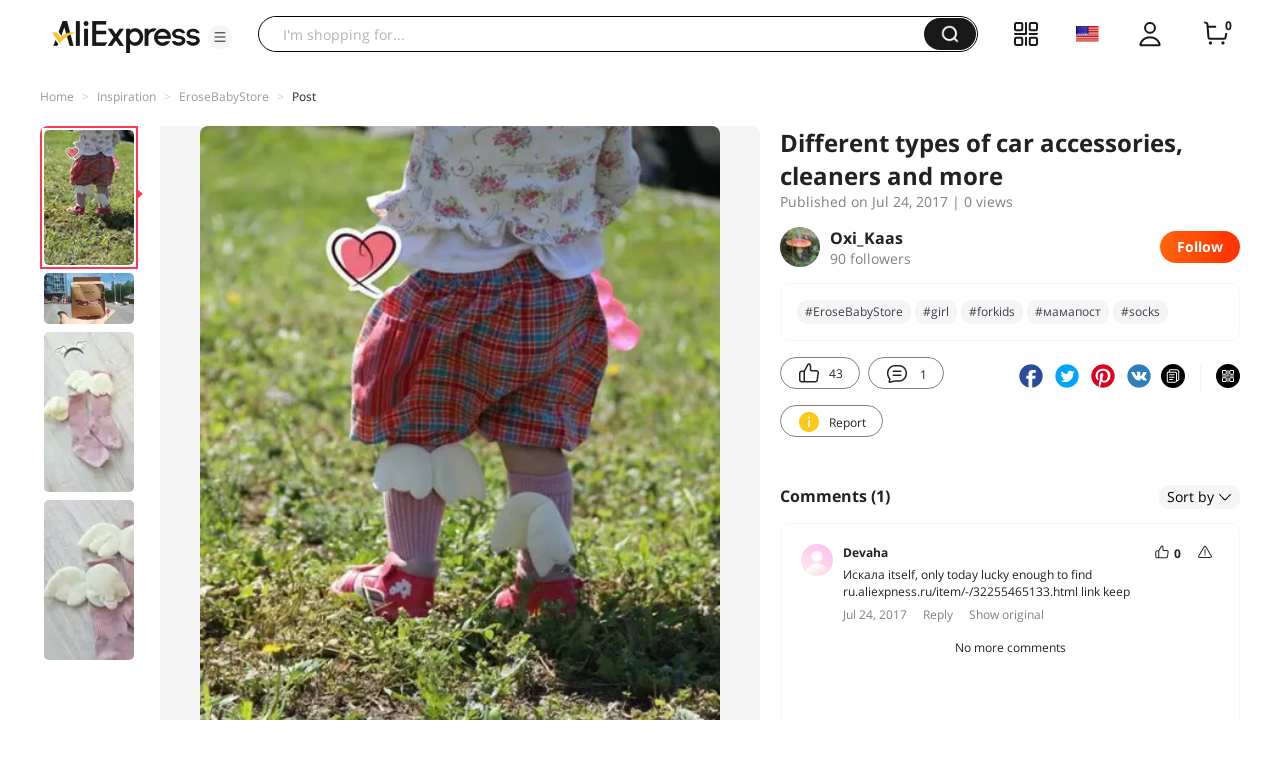

--- FILE ---
content_type: text/html;charset=UTF-8
request_url: https://star.aliexpress.com/post/3000005114398492.html
body_size: 16954
content:

<!DOCTYPE html><html lang="en"><head><meta name="viewport" content="width=device-width, initial-scale=1.0, minimum-scale=1.0"/><meta name="aplus-exinfo" content="pid=Gnd8nt&amp;site=ae"/><meta name="data-spm" id="dataSpmAId" content="a2g0o"/><meta name="aplus-waiting" content="500"/><meta name="aplus-auto-exp-visible" content="0.2"/><meta name="aplus-auto-exp-duration" content="500"/><meta name="aplus-auto-exp" content="[{&#x27;logkey&#x27;:&#x27;/ae.pc_ctr.statweb_ae_ctr&#x27;,&#x27;tag&#x27;:&#x27;span&#x27;,&#x27;filter&#x27;:&#x27;data-exp-s&#x27;,&#x27;pkgSize&#x27;:10,&#x27;props&#x27;: [&#x27;st_page_id&#x27;,&#x27;ae_project_id&#x27;,&#x27;exp_page&#x27;,&#x27;exp_page_area&#x27;,&#x27;exp_type&#x27;,&#x27;exp_condition&#x27;,&#x27;exp_product&#x27;,&#x27;exp_attribute&#x27;,&#x27;exp_result_cnt&#x27;, &#x27;data-exp-s&#x27;, &#x27;ae_trace&#x27;, &#x27;biz_code&#x27;, &#x27;data-spm-anchor-id&#x27;]},
          {&#x27;logkey&#x27;:&#x27;/ae.pc_ctr.statweb_ae_ctr&#x27;,&#x27;tag&#x27;:&#x27;div&#x27;,&#x27;filter&#x27;:&#x27;data-exp-s&#x27;,&#x27;pkgSize&#x27;:10,&#x27;props&#x27;: [&#x27;st_page_id&#x27;,&#x27;ae_project_id&#x27;,&#x27;exp_page&#x27;,&#x27;exp_page_area&#x27;,&#x27;exp_type&#x27;,&#x27;exp_condition&#x27;,&#x27;exp_product&#x27;,&#x27;exp_attribute&#x27;,&#x27;exp_result_cnt&#x27;, &#x27;data-exp-s&#x27;, &#x27;ae_trace&#x27;, &#x27;biz_code&#x27;, &#x27;data-spm-anchor-id&#x27;]},
          {&#x27;logkey&#x27;:&#x27;/ae.pc_ctr.statweb_ae_ctr&#x27;,&#x27;tag&#x27;:&#x27;a&#x27;,&#x27;filter&#x27;:&#x27;data-exp-s&#x27;,&#x27;pkgSize&#x27;:10,&#x27;props&#x27;: [&#x27;st_page_id&#x27;,&#x27;ae_project_id&#x27;,&#x27;exp_page&#x27;,&#x27;exp_page_area&#x27;,&#x27;exp_type&#x27;,&#x27;exp_condition&#x27;,&#x27;exp_product&#x27;,&#x27;exp_attribute&#x27;,&#x27;exp_result_cnt&#x27;, &#x27;data-exp-s&#x27;, &#x27;ae_trace&#x27;, &#x27;biz_code&#x27;, &#x27;data-spm-anchor-id&#x27;]}
        ]"/><meta name="aplus-auto-clk" content="[
            {&#x27;logkey&#x27;:&#x27;/ae.pc_click.statweb_ae_click&#x27;,&#x27;tag&#x27;:&#x27;a&#x27;,&#x27;filter&#x27;:&#x27;data-clk&#x27;,&#x27;props&#x27;:[&#x27;st_page_id&#x27;,&#x27;ae_project_id&#x27;,&#x27;ae_page_type&#x27;,&#x27;ae_page_area&#x27;,&#x27;ae_button_type&#x27;,&#x27;ae_click_behavior&#x27;,&#x27;ae_object_type&#x27;,&#x27;ae_object_value&#x27;, &#x27;ae_trace&#x27;, &#x27;biz_code&#x27;]},
            {&#x27;logkey&#x27;:&#x27;/ae.pc_click.statweb_ae_click&#x27;,&#x27;tag&#x27;:&#x27;div&#x27;,&#x27;filter&#x27;:&#x27;data-clk&#x27;,&#x27;props&#x27;:[&#x27;st_page_id&#x27;,&#x27;ae_project_id&#x27;,&#x27;ae_page_type&#x27;,&#x27;ae_page_area&#x27;,&#x27;ae_button_type&#x27;,&#x27;ae_click_behavior&#x27;,&#x27;ae_object_type&#x27;,&#x27;ae_object_value&#x27;, &#x27;ae_trace&#x27;, &#x27;biz_code&#x27;]},
            {&#x27;logkey&#x27;:&#x27;/ae.pc_click.statweb_ae_click&#x27;,&#x27;tag&#x27;:&#x27;span&#x27;,&#x27;filter&#x27;:&#x27;data-clk&#x27;,&#x27;props&#x27;:[&#x27;st_page_id&#x27;,&#x27;ae_project_id&#x27;,&#x27;ae_page_type&#x27;,&#x27;ae_page_area&#x27;,&#x27;ae_button_type&#x27;,&#x27;ae_click_behavior&#x27;,&#x27;ae_object_type&#x27;,&#x27;ae_object_value&#x27;, &#x27;ae_trace&#x27;, &#x27;biz_code&#x27;]},
          ]"/><link rel="preconnect dns-prefetch" href="//acs.aliexpress.com"/><link rel="preconnect dns-prefetch" href="//fourier.taobao.com"/><link rel="preconnect dns-prefetch" href="//assets.alicdn.com"/><link rel="preconnect dns-prefetch" href="//g.alicdn.com"/><link rel="preconnect dns-prefetch" href="//ae01.alicdn.com"/><link rel="preconnect dns-prefetch" href="//gj.mmstat.com"/><link rel="preconnect dns-prefetch" href="//sc01.alicdn.com"/><link rel="preconnect dns-prefetch" href="//s.alicdn.com"/><link rel="preconnect dns-prefetch" href="//ae.mmstat.com"/>
      <title>Different types of car accessories, cleaners and more | AliExpress Inspiration</title>
      <meta name="title" content="Different types of car accessories, cleaners and more | AliExpress Inspiration"/>
      
      <meta name="keywords" content="#baby,#гольфики,#socks,#discover_me_in_july,#EroseBabyStore,#forkids,#мамапост,#girl,#children,#kids"/>
      <meta property="og:type" content="article"/>
      <meta property="og:url" content="https://star.aliexpress.com/post/3000005114398492.html?type=1"/>
      <meta property="og:title" content="Different types of car accessories, cleaners and more | AliExpress Inspiration"/>
      <meta property="og:image" content="" height="" width=""/>
      
      <link rel="canonical" href="https://star.aliexpress.com/post/3000005114398492.html?type=1" />
      <meta name="robots" content="all" />
    <script>(function p(e=!0,t){window._page_config_={loader:{aplus:!0,gdpr:!1}},window._msite_header_config_={diaplays:["BackOrEmpty","CategoryMore","LargeLogo"],actions:["SearchIcon","Account","Shop"]}})(false, {"env":"prod","locale":"en_US","lang":"en","basePath":"ae-dida/content-post2","pathname":"/post/3000005114398492.html","host":"star.aliexpress.com","query":{},"platform":"pc","params":{},"grayRate":40,"crawler":false});</script><meta property="ae:reload_path" content=""/><link rel="stylesheet" type="text/css" href="//assets.aliexpress-media.com/g/ae-dida/content-post2/3.1.3/index.css" crossorigin="anonymous"/><script>window._dida_config_ = {"pageVersion":"29e275bc762c6cb82ad9b811e8b53f26","pageName":"content-post2","data":{}};/*!-->init-data-start--*/
window._dida_config_._init_data_= { data: {"hierarchy":{"root":"root","structure":{"root":["SeoPostDetailsModel_3236","appEnter_3235","SeoPostRecommendModel_3434"]}},"data":{"root":{"id":0,"type":"root","fields":{"response":{"seoMetaTagVO":{"keywords":"#baby,#гольфики,#socks,#discover_me_in_july,#EroseBabyStore,#forkids,#мамапост,#girl,#children,#kids","title":"Different types of car accessories, cleaners and more | AliExpress Inspiration","class":"com.aliexpress.ugcopen.vo.label.SeoMetaTagVO"},"memberseq":134469492,"subPostVOList":[{"type":1,"imageMediaVO":{"bigImageUrl":"https://ae-pic-a1.aliexpress-media.com/kf/UTB8wCFtf8ahduJk43Jaq6zM8FXaF.jpg","imageUrl":"https://ae-pic-a1.aliexpress-media.com/kf/UTB8wCFtf8ahduJk43Jaq6zM8FXaF.jpg","width":667,"class":"com.aliexpress.ugcopen.vo.ImageMediaVO","height":1000},"rank":0,"class":"com.aliexpress.ugcopen.vo.SubPostVO"},{"type":0,"textMediaVO":{"translatedContent":"Pack your favorite legs in beautiful#гольфикиWith wings. It's straight mi-mi-mi😻Came in a beautiful branded box from the store#EroseBabyStoreSize from 1 to 3 years, my girl has the size of the legs of the 20th, everything looks super, stretch.","class":"com.aliexpress.ugcopen.vo.TextMediaVO","content":"Упаковаваем любимые ножки в красивые #гольфики с крылышками. Это прям ми-ми-ми😻  Пришли в красивой фирменной коробочке из магазина #EroseBabyStore размер от 1 до 3 лет, у моей девочки размер ножки 20й, всё супер смотрится, тянутся.   "},"rank":0,"class":"com.aliexpress.ugcopen.vo.SubPostVO"},{"type":1,"imageMediaVO":{"bigImageUrl":"https://ae-pic-a1.aliexpress-media.com/kf/UTB8NSJtf8ahduJk43Jaq6zM8FXaM.jpg","imageUrl":"https://ae-pic-a1.aliexpress-media.com/kf/UTB8NSJtf8ahduJk43Jaq6zM8FXaM.jpg","width":1000,"class":"com.aliexpress.ugcopen.vo.ImageMediaVO","height":563},"rank":0,"class":"com.aliexpress.ugcopen.vo.SubPostVO"},{"type":1,"imageMediaVO":{"bigImageUrl":"https://ae-pic-a1.aliexpress-media.com/kf/UTB8yhHoXMnJXKJkSaelq6xUzXXaR.jpg","imageUrl":"https://ae-pic-a1.aliexpress-media.com/kf/UTB8yhHoXMnJXKJkSaelq6xUzXXaR.jpg","width":563,"class":"com.aliexpress.ugcopen.vo.ImageMediaVO","height":1000},"rank":0,"class":"com.aliexpress.ugcopen.vo.SubPostVO"},{"type":0,"textMediaVO":{"translatedContent":"Golfs are dense, spools have not yet formed, but there is but! After washing in the machine on a delicate mode, one wing separated and the sealer sticks out already outside. So do not wash in the typewriter☝","class":"com.aliexpress.ugcopen.vo.TextMediaVO","content":"Гольфы плотные, катышков пока не образовалось, но есть Но! После стирки в машинке на деликатном режиме, одно крылышко разошлось и уплотнитель торчит уже наружу. Так что стирать в машинке не стоит ☝   "},"rank":0,"class":"com.aliexpress.ugcopen.vo.SubPostVO"},{"type":1,"imageMediaVO":{"bigImageUrl":"https://ae-pic-a1.aliexpress-media.com/kf/UTB8A1npXFfJXKJkSamHq6zLyVXaQ.jpg","imageUrl":"https://ae-pic-a1.aliexpress-media.com/kf/UTB8A1npXFfJXKJkSamHq6zLyVXaQ.jpg","width":563,"class":"com.aliexpress.ugcopen.vo.ImageMediaVO","height":1000},"rank":0,"class":"com.aliexpress.ugcopen.vo.SubPostVO"},{"type":0,"textMediaVO":{"translatedContent":"Happy Shopping😉\n#discover_me_in_july#socks#girl#мамапост","class":"com.aliexpress.ugcopen.vo.TextMediaVO","content":"Удачных покупок  😉\n#discover_me_in_july #socks #girl #мамапост    "},"rank":0,"class":"com.aliexpress.ugcopen.vo.SubPostVO"}],"likeCount":43,"features":{},"supportShare":true,"viewCountText":"","postId":3000005114398492,"commentCount":1,"mediaMaxHeight":1000,"likeCountText":"43","likeByMe":false,"themeIds":"2","shareUrl":"aecmd://webapp/share?url=https%3A%2F%2Fstar.aliexpress.com%2Fpost%2F3000005114398492%3Ftype%3D1%26detailStyle%3D1\u0026useCustomType=2\u0026bizType=FeedPostDetail\u0026spreadType=images\u0026title=See more shopping ideas on Feed\n#Aliexpressfeed\u0026content=See more shopping ideas on Feed\n#Aliexpressfeed\u0026imageUrl=UTB8wCFtf8ahduJk43Jaq6zM8FXaF.jpg","commentVOList":[{"createtime":1500924384833,"commenterMember":{"country":"RU","class":"com.aliexpress.ugcopen.vo.MemberSnapshotVO","memberCode":"nOyGgQ5qVdXJ4lq","memberSeq":0,"nickName":"Dеvahа","avatar":"https://ae-pic-a1.aliexpress-media.com/kf/S7bbacb8337064b989bcfd6d37a831993q.jpg"},"likeCountText":"","likeByMe":false,"referId":3000005114398492,"transContent":"Искала itself, only today lucky enough to find ru.aliexpness.ru/item/-/32255465133.html link keep","canDelete":false,"comment":"Сама искала, только сегодня посчастливилось найти, держите ссылку ru.aliexpness.ru/item/-/32255465133.html  ","id":14007341,"class":"com.aliexpress.ugcopen.vo.CommentVO","status":0}],"hashTagList":["#baby","#гольфики","#socks","#discover_me_in_july","#EroseBabyStore","#forkids","#мамапост","#girl","#children","#kids"],"status":0,"hashTagMap":{"#baby":"null","#EroseBabyStore":"569782","#girl":"257704","#forkids":"443544","#discover_me_in_july":"null","#children":"null","#мамапост":"559814","#гольфики":"null","#socks":"469866","#kids":"null"},"relatedHashTagList":[{"hashtagId":567125,"detailUrl":"https://star.aliexpress.com/hashtag/567125.html","class":"com.aliexpress.ugcopen.vo.PostHashtagVO","hashtag":"#fashionlook"},{"hashtagId":573784,"detailUrl":"https://star.aliexpress.com/hashtag/573784.html","class":"com.aliexpress.ugcopen.vo.PostHashtagVO","hashtag":"#health"},{"hashtagId":419456,"detailUrl":"https://star.aliexpress.com/hashtag/419456.html","class":"com.aliexpress.ugcopen.vo.PostHashtagVO","hashtag":"#lovefashion"},{"hashtagId":484200,"detailUrl":"https://star.aliexpress.com/hashtag/484200.html","class":"com.aliexpress.ugcopen.vo.PostHashtagVO","hashtag":"#mamapost"},{"hashtagId":240202,"detailUrl":"https://star.aliexpress.com/hashtag/240202.html","class":"com.aliexpress.ugcopen.vo.PostHashtagVO","hashtag":"#my_fashion"},{"hashtagId":2667,"detailUrl":"https://star.aliexpress.com/hashtag/2667.html","class":"com.aliexpress.ugcopen.vo.PostHashtagVO","hashtag":"#quality"},{"hashtagId":280241,"detailUrl":"https://star.aliexpress.com/hashtag/280241.html","class":"com.aliexpress.ugcopen.vo.PostHashtagVO","hashtag":"#RECOMMENDED"},{"hashtagId":439510,"detailUrl":"https://star.aliexpress.com/hashtag/439510.html","class":"com.aliexpress.ugcopen.vo.PostHashtagVO","hashtag":"#cosmetics"},{"hashtagId":50001375083,"detailUrl":"https://star.aliexpress.com/hashtag/50001375083.html","class":"com.aliexpress.ugcopen.vo.PostHashtagVO","hashtag":"#s925"},{"hashtagId":591757,"detailUrl":"https://star.aliexpress.com/hashtag/591757.html","class":"com.aliexpress.ugcopen.vo.PostHashtagVO","hashtag":"#fashion "},{"hashtagId":428195,"detailUrl":"https://star.aliexpress.com/hashtag/428195.html","class":"com.aliexpress.ugcopen.vo.PostHashtagVO","hashtag":"#kids"},{"hashtagId":508760,"detailUrl":"https://star.aliexpress.com/hashtag/508760.html","class":"com.aliexpress.ugcopen.vo.PostHashtagVO","hashtag":"#MakeUp"},{"hashtagId":294006,"detailUrl":"https://star.aliexpress.com/hashtag/294006.html","class":"com.aliexpress.ugcopen.vo.PostHashtagVO","hashtag":"autumn"},{"hashtagId":6000013788004,"detailUrl":"https://star.aliexpress.com/hashtag/6000013788004.html","class":"com.aliexpress.ugcopen.vo.PostHashtagVO","hashtag":"homehacks "},{"hashtagId":451528,"detailUrl":"https://star.aliexpress.com/hashtag/451528.html","class":"com.aliexpress.ugcopen.vo.PostHashtagVO","hashtag":"#summer_look"},{"hashtagId":513578,"detailUrl":"https://star.aliexpress.com/hashtag/513578.html","class":"com.aliexpress.ugcopen.vo.PostHashtagVO","hashtag":"#watches"},{"hashtagId":568836,"detailUrl":"https://star.aliexpress.com/hashtag/568836.html","class":"com.aliexpress.ugcopen.vo.PostHashtagVO","hashtag":"#aliexpress"},{"hashtagId":566122,"detailUrl":"https://star.aliexpress.com/hashtag/566122.html","class":"com.aliexpress.ugcopen.vo.PostHashtagVO","hashtag":"#aliexpress."},{"hashtagId":417797,"detailUrl":"https://star.aliexpress.com/hashtag/417797.html","class":"com.aliexpress.ugcopen.vo.PostHashtagVO","hashtag":"#beauty_care"},{"hashtagId":439460,"detailUrl":"https://star.aliexpress.com/hashtag/439460.html","class":"com.aliexpress.ugcopen.vo.PostHashtagVO","hashtag":"#brush"},{"hashtagId":8000003465018,"detailUrl":"https://star.aliexpress.com/hashtag/8000003465018.html","class":"com.aliexpress.ugcopen.vo.PostHashtagVO","hashtag":"SurprisingShoppingIdeas"},{"hashtagId":436723,"detailUrl":"https://star.aliexpress.com/hashtag/436723.html","class":"com.aliexpress.ugcopen.vo.PostHashtagVO","hashtag":"#bodycon"},{"hashtagId":437070,"detailUrl":"https://star.aliexpress.com/hashtag/437070.html","class":"com.aliexpress.ugcopen.vo.PostHashtagVO","hashtag":"#daily_look,"},{"hashtagId":50001366535,"detailUrl":"https://star.aliexpress.com/hashtag/50001366535.html","class":"com.aliexpress.ugcopen.vo.PostHashtagVO","hashtag":"#daybyday"},{"hashtagId":507724,"detailUrl":"https://star.aliexpress.com/hashtag/507724.html","class":"com.aliexpress.ugcopen.vo.PostHashtagVO","hashtag":"#dresstoimpress"},{"hashtagId":505431,"detailUrl":"https://star.aliexpress.com/hashtag/505431.html","class":"com.aliexpress.ugcopen.vo.PostHashtagVO","hashtag":"#good"},{"hashtagId":418891,"detailUrl":"https://star.aliexpress.com/hashtag/418891.html","class":"com.aliexpress.ugcopen.vo.PostHashtagVO","hashtag":"#good_buy"},{"hashtagId":428028,"detailUrl":"https://star.aliexpress.com/hashtag/428028.html","class":"com.aliexpress.ugcopen.vo.PostHashtagVO","hashtag":"#hoodie"},{"hashtagId":505803,"detailUrl":"https://star.aliexpress.com/hashtag/505803.html","class":"com.aliexpress.ugcopen.vo.PostHashtagVO","hashtag":"#kid"},{"hashtagId":440696,"detailUrl":"https://star.aliexpress.com/hashtag/440696.html","class":"com.aliexpress.ugcopen.vo.PostHashtagVO","hashtag":"#lips"}],"detailStyle":1,"title":"Different types of car accessories, cleaners and more","locale":"ru_RU","commentCountText":"1","repostCount":0,"viewCount":0,"inverseFeedback":{"reportUrl":"https://m.aliexpress.com/p/complaint-center/index.html#/complaint/reportContent_notlogin?reportType=FEED\u0026feedId=3000005114398492\u0026_lang=en_US","class":"com.aliexpress.ugcopen.vo.InverseFeedbackVO"},"repostCountText":"","postAuthorVO":{"followedByMe":false,"nickName":"Oxi_Kaas","memberSnapshotVO":{"country":"RU","gender":"F","fansCount":90,"followedByMe":false,"class":"com.aliexpress.ugcopen.vo.MemberSnapshotVO","memberCode":"No5ewoemLvOW8pX","memberSeq":0,"nickName":"Oxi_Kaas","avatar":"https://ae-pic-a1.aliexpress-media.com/kf/A8b153335b75d49d3828d9198d758879b6.jpg"},"followCountText":"90 followers","avatar":"https://ae-pic-a1.aliexpress-media.com/kf/A8b153335b75d49d3828d9198d758879b6.jpg","userType":10,"class":"com.aliexpress.ugcopen.vo.AuthorVO"},"apptype":1,"localeGroup":"ru","createTime":1500901343000,"costTime":100,"crawler":false},"seoLabels":"\n      \u003ctitle\u003eDifferent types of car accessories, cleaners and more | AliExpress Inspiration\u003c/title\u003e\n      \u003cmeta name=\"title\" content=\"Different types of car accessories, cleaners and more | AliExpress Inspiration\"/\u003e\n      \n      \u003cmeta name=\"keywords\" content=\"#baby,#гольфики,#socks,#discover_me_in_july,#EroseBabyStore,#forkids,#мамапост,#girl,#children,#kids\"/\u003e\n      \u003cmeta property=\"og:type\" content=\"article\"/\u003e\n      \u003cmeta property=\"og:url\" content=\"https://star.aliexpress.com/post/3000005114398492.html?type=1\"/\u003e\n      \u003cmeta property=\"og:title\" content=\"Different types of car accessories, cleaners and more | AliExpress Inspiration\"/\u003e\n      \u003cmeta property=\"og:image\" content=\"\" height=\"\" width=\"\"/\u003e\n      \n      \u003clink rel=\"canonical\" href=\"https://star.aliexpress.com/post/3000005114398492.html?type=1\" /\u003e\n      \u003cmeta name=\"robots\" content=\"all\" /\u003e\n    ","preloadImageLink":""}},"SeoPostDetailsModel_3236":{"id":3236,"type":"SeoPostDetailsModel","fields":{"response":{"seoMetaTagVO":{"keywords":"#baby,#гольфики,#socks,#discover_me_in_july,#EroseBabyStore,#forkids,#мамапост,#girl,#children,#kids","title":"Different types of car accessories, cleaners and more | AliExpress Inspiration","class":"com.aliexpress.ugcopen.vo.label.SeoMetaTagVO"},"memberseq":134469492,"subPostVOList":[{"type":1,"imageMediaVO":{"bigImageUrl":"https://ae-pic-a1.aliexpress-media.com/kf/UTB8wCFtf8ahduJk43Jaq6zM8FXaF.jpg","imageUrl":"https://ae-pic-a1.aliexpress-media.com/kf/UTB8wCFtf8ahduJk43Jaq6zM8FXaF.jpg","width":667,"class":"com.aliexpress.ugcopen.vo.ImageMediaVO","height":1000},"rank":0,"class":"com.aliexpress.ugcopen.vo.SubPostVO"},{"type":0,"textMediaVO":{"translatedContent":"Pack your favorite legs in beautiful#гольфикиWith wings. It's straight mi-mi-mi😻Came in a beautiful branded box from the store#EroseBabyStoreSize from 1 to 3 years, my girl has the size of the legs of the 20th, everything looks super, stretch.","class":"com.aliexpress.ugcopen.vo.TextMediaVO","content":"Упаковаваем любимые ножки в красивые #гольфики с крылышками. Это прям ми-ми-ми😻  Пришли в красивой фирменной коробочке из магазина #EroseBabyStore размер от 1 до 3 лет, у моей девочки размер ножки 20й, всё супер смотрится, тянутся.   "},"rank":0,"class":"com.aliexpress.ugcopen.vo.SubPostVO"},{"type":1,"imageMediaVO":{"bigImageUrl":"https://ae-pic-a1.aliexpress-media.com/kf/UTB8NSJtf8ahduJk43Jaq6zM8FXaM.jpg","imageUrl":"https://ae-pic-a1.aliexpress-media.com/kf/UTB8NSJtf8ahduJk43Jaq6zM8FXaM.jpg","width":1000,"class":"com.aliexpress.ugcopen.vo.ImageMediaVO","height":563},"rank":0,"class":"com.aliexpress.ugcopen.vo.SubPostVO"},{"type":1,"imageMediaVO":{"bigImageUrl":"https://ae-pic-a1.aliexpress-media.com/kf/UTB8yhHoXMnJXKJkSaelq6xUzXXaR.jpg","imageUrl":"https://ae-pic-a1.aliexpress-media.com/kf/UTB8yhHoXMnJXKJkSaelq6xUzXXaR.jpg","width":563,"class":"com.aliexpress.ugcopen.vo.ImageMediaVO","height":1000},"rank":0,"class":"com.aliexpress.ugcopen.vo.SubPostVO"},{"type":0,"textMediaVO":{"translatedContent":"Golfs are dense, spools have not yet formed, but there is but! After washing in the machine on a delicate mode, one wing separated and the sealer sticks out already outside. So do not wash in the typewriter☝","class":"com.aliexpress.ugcopen.vo.TextMediaVO","content":"Гольфы плотные, катышков пока не образовалось, но есть Но! После стирки в машинке на деликатном режиме, одно крылышко разошлось и уплотнитель торчит уже наружу. Так что стирать в машинке не стоит ☝   "},"rank":0,"class":"com.aliexpress.ugcopen.vo.SubPostVO"},{"type":1,"imageMediaVO":{"bigImageUrl":"https://ae-pic-a1.aliexpress-media.com/kf/UTB8A1npXFfJXKJkSamHq6zLyVXaQ.jpg","imageUrl":"https://ae-pic-a1.aliexpress-media.com/kf/UTB8A1npXFfJXKJkSamHq6zLyVXaQ.jpg","width":563,"class":"com.aliexpress.ugcopen.vo.ImageMediaVO","height":1000},"rank":0,"class":"com.aliexpress.ugcopen.vo.SubPostVO"},{"type":0,"textMediaVO":{"translatedContent":"Happy Shopping😉\n#discover_me_in_july#socks#girl#мамапост","class":"com.aliexpress.ugcopen.vo.TextMediaVO","content":"Удачных покупок  😉\n#discover_me_in_july #socks #girl #мамапост    "},"rank":0,"class":"com.aliexpress.ugcopen.vo.SubPostVO"}],"likeCount":43,"features":{},"supportShare":true,"viewCountText":"","postId":3000005114398492,"commentCount":1,"mediaMaxHeight":1000,"likeCountText":"43","likeByMe":false,"themeIds":"2","shareUrl":"aecmd://webapp/share?url=https%3A%2F%2Fstar.aliexpress.com%2Fpost%2F3000005114398492%3Ftype%3D1%26detailStyle%3D1\u0026useCustomType=2\u0026bizType=FeedPostDetail\u0026spreadType=images\u0026title=See more shopping ideas on Feed\n#Aliexpressfeed\u0026content=See more shopping ideas on Feed\n#Aliexpressfeed\u0026imageUrl=UTB8wCFtf8ahduJk43Jaq6zM8FXaF.jpg","commentVOList":[{"createtime":1500924384833,"commenterMember":{"country":"RU","class":"com.aliexpress.ugcopen.vo.MemberSnapshotVO","memberCode":"nOyGgQ5qVdXJ4lq","memberSeq":0,"nickName":"Dеvahа","avatar":"https://ae-pic-a1.aliexpress-media.com/kf/S7bbacb8337064b989bcfd6d37a831993q.jpg"},"likeCountText":"","likeByMe":false,"referId":3000005114398492,"transContent":"Искала itself, only today lucky enough to find ru.aliexpness.ru/item/-/32255465133.html link keep","canDelete":false,"comment":"Сама искала, только сегодня посчастливилось найти, держите ссылку ru.aliexpness.ru/item/-/32255465133.html  ","id":14007341,"class":"com.aliexpress.ugcopen.vo.CommentVO","status":0}],"hashTagList":["#baby","#гольфики","#socks","#discover_me_in_july","#EroseBabyStore","#forkids","#мамапост","#girl","#children","#kids"],"status":0,"hashTagMap":{"#baby":"null","#EroseBabyStore":"569782","#girl":"257704","#forkids":"443544","#discover_me_in_july":"null","#children":"null","#мамапост":"559814","#гольфики":"null","#socks":"469866","#kids":"null"},"relatedHashTagList":[{"hashtagId":567125,"detailUrl":"https://star.aliexpress.com/hashtag/567125.html","class":"com.aliexpress.ugcopen.vo.PostHashtagVO","hashtag":"#fashionlook"},{"hashtagId":573784,"detailUrl":"https://star.aliexpress.com/hashtag/573784.html","class":"com.aliexpress.ugcopen.vo.PostHashtagVO","hashtag":"#health"},{"hashtagId":419456,"detailUrl":"https://star.aliexpress.com/hashtag/419456.html","class":"com.aliexpress.ugcopen.vo.PostHashtagVO","hashtag":"#lovefashion"},{"hashtagId":484200,"detailUrl":"https://star.aliexpress.com/hashtag/484200.html","class":"com.aliexpress.ugcopen.vo.PostHashtagVO","hashtag":"#mamapost"},{"hashtagId":240202,"detailUrl":"https://star.aliexpress.com/hashtag/240202.html","class":"com.aliexpress.ugcopen.vo.PostHashtagVO","hashtag":"#my_fashion"},{"hashtagId":2667,"detailUrl":"https://star.aliexpress.com/hashtag/2667.html","class":"com.aliexpress.ugcopen.vo.PostHashtagVO","hashtag":"#quality"},{"hashtagId":280241,"detailUrl":"https://star.aliexpress.com/hashtag/280241.html","class":"com.aliexpress.ugcopen.vo.PostHashtagVO","hashtag":"#RECOMMENDED"},{"hashtagId":439510,"detailUrl":"https://star.aliexpress.com/hashtag/439510.html","class":"com.aliexpress.ugcopen.vo.PostHashtagVO","hashtag":"#cosmetics"},{"hashtagId":50001375083,"detailUrl":"https://star.aliexpress.com/hashtag/50001375083.html","class":"com.aliexpress.ugcopen.vo.PostHashtagVO","hashtag":"#s925"},{"hashtagId":591757,"detailUrl":"https://star.aliexpress.com/hashtag/591757.html","class":"com.aliexpress.ugcopen.vo.PostHashtagVO","hashtag":"#fashion "},{"hashtagId":428195,"detailUrl":"https://star.aliexpress.com/hashtag/428195.html","class":"com.aliexpress.ugcopen.vo.PostHashtagVO","hashtag":"#kids"},{"hashtagId":508760,"detailUrl":"https://star.aliexpress.com/hashtag/508760.html","class":"com.aliexpress.ugcopen.vo.PostHashtagVO","hashtag":"#MakeUp"},{"hashtagId":294006,"detailUrl":"https://star.aliexpress.com/hashtag/294006.html","class":"com.aliexpress.ugcopen.vo.PostHashtagVO","hashtag":"autumn"},{"hashtagId":6000013788004,"detailUrl":"https://star.aliexpress.com/hashtag/6000013788004.html","class":"com.aliexpress.ugcopen.vo.PostHashtagVO","hashtag":"homehacks "},{"hashtagId":451528,"detailUrl":"https://star.aliexpress.com/hashtag/451528.html","class":"com.aliexpress.ugcopen.vo.PostHashtagVO","hashtag":"#summer_look"},{"hashtagId":513578,"detailUrl":"https://star.aliexpress.com/hashtag/513578.html","class":"com.aliexpress.ugcopen.vo.PostHashtagVO","hashtag":"#watches"},{"hashtagId":568836,"detailUrl":"https://star.aliexpress.com/hashtag/568836.html","class":"com.aliexpress.ugcopen.vo.PostHashtagVO","hashtag":"#aliexpress"},{"hashtagId":566122,"detailUrl":"https://star.aliexpress.com/hashtag/566122.html","class":"com.aliexpress.ugcopen.vo.PostHashtagVO","hashtag":"#aliexpress."},{"hashtagId":417797,"detailUrl":"https://star.aliexpress.com/hashtag/417797.html","class":"com.aliexpress.ugcopen.vo.PostHashtagVO","hashtag":"#beauty_care"},{"hashtagId":439460,"detailUrl":"https://star.aliexpress.com/hashtag/439460.html","class":"com.aliexpress.ugcopen.vo.PostHashtagVO","hashtag":"#brush"},{"hashtagId":8000003465018,"detailUrl":"https://star.aliexpress.com/hashtag/8000003465018.html","class":"com.aliexpress.ugcopen.vo.PostHashtagVO","hashtag":"SurprisingShoppingIdeas"},{"hashtagId":436723,"detailUrl":"https://star.aliexpress.com/hashtag/436723.html","class":"com.aliexpress.ugcopen.vo.PostHashtagVO","hashtag":"#bodycon"},{"hashtagId":437070,"detailUrl":"https://star.aliexpress.com/hashtag/437070.html","class":"com.aliexpress.ugcopen.vo.PostHashtagVO","hashtag":"#daily_look,"},{"hashtagId":50001366535,"detailUrl":"https://star.aliexpress.com/hashtag/50001366535.html","class":"com.aliexpress.ugcopen.vo.PostHashtagVO","hashtag":"#daybyday"},{"hashtagId":507724,"detailUrl":"https://star.aliexpress.com/hashtag/507724.html","class":"com.aliexpress.ugcopen.vo.PostHashtagVO","hashtag":"#dresstoimpress"},{"hashtagId":505431,"detailUrl":"https://star.aliexpress.com/hashtag/505431.html","class":"com.aliexpress.ugcopen.vo.PostHashtagVO","hashtag":"#good"},{"hashtagId":418891,"detailUrl":"https://star.aliexpress.com/hashtag/418891.html","class":"com.aliexpress.ugcopen.vo.PostHashtagVO","hashtag":"#good_buy"},{"hashtagId":428028,"detailUrl":"https://star.aliexpress.com/hashtag/428028.html","class":"com.aliexpress.ugcopen.vo.PostHashtagVO","hashtag":"#hoodie"},{"hashtagId":505803,"detailUrl":"https://star.aliexpress.com/hashtag/505803.html","class":"com.aliexpress.ugcopen.vo.PostHashtagVO","hashtag":"#kid"},{"hashtagId":440696,"detailUrl":"https://star.aliexpress.com/hashtag/440696.html","class":"com.aliexpress.ugcopen.vo.PostHashtagVO","hashtag":"#lips"}],"detailStyle":1,"title":"Different types of car accessories, cleaners and more","locale":"ru_RU","commentCountText":"1","repostCount":0,"viewCount":0,"inverseFeedback":{"reportUrl":"https://m.aliexpress.com/p/complaint-center/index.html#/complaint/reportContent_notlogin?reportType=FEED\u0026feedId=3000005114398492\u0026_lang=en_US","class":"com.aliexpress.ugcopen.vo.InverseFeedbackVO"},"repostCountText":"","postAuthorVO":{"followedByMe":false,"nickName":"Oxi_Kaas","memberSnapshotVO":{"country":"RU","gender":"F","fansCount":90,"followedByMe":false,"class":"com.aliexpress.ugcopen.vo.MemberSnapshotVO","memberCode":"No5ewoemLvOW8pX","memberSeq":0,"nickName":"Oxi_Kaas","avatar":"https://ae-pic-a1.aliexpress-media.com/kf/A8b153335b75d49d3828d9198d758879b6.jpg"},"followCountText":"90 followers","avatar":"https://ae-pic-a1.aliexpress-media.com/kf/A8b153335b75d49d3828d9198d758879b6.jpg","userType":10,"class":"com.aliexpress.ugcopen.vo.AuthorVO"},"apptype":1,"localeGroup":"ru","createTime":1500901343000,"costTime":100,"crawler":false}}},"appEnter_3235":{"id":3235,"type":"appEnter","fields":{}},"SeoPostRecommendModel_3434":{"id":3434,"type":"SeoPostRecommendModel","fields":{"response":{"nextStartRowKey":"2","jsonExtendInfo":{"pvid":"33f58025-3710-4aac-b982-74c589980d7c","scm":"1007.40271.269439.0"},"hasNext":true,"list":[{"streamId":"770f8ffd-f56c-462d-9bac-87af7cba8ae0","traceInfo":"{\"all\":{\"finalScore\":\"0.999299\",\"matchType\":\"compl\",\"apptype\":25,\"triggerId\":\"11\",\"alggateway_allpos\":\"1\",\"matchScore\":\"0.999299\",\"alggateway_pgidx\":\"1\",\"alggateway_scene\":\"unknown\",\"pageIndex\":1,\"alggateway_pgsize\":\"10\",\"alggateway_pgpos\":\"1\",\"tag\":\"ae_ug_landing_post\",\"idx\":0,\"x_object_id\":2000013349095405,\"recAppid\":31653}}","postSnapshotVO":{"memberseq":2676120405,"productVOList":[{"mainPicHeight":350,"fansPromotionDisplayPrice":"US $65.98","title":"[World Premiere]Global Version Black Shark GT3 Smart Watch 1.96'' Curved Amoled Display Support Bluetooth Call 100+ Sport Modes","displayPrice":"US $65.98","class":"com.aliexpress.ugcopen.vo.ProductVO","productId":1005007211153967,"mainPicUrl":"https://ae-pic-a1.aliexpress-media.com/kf/S1f82191605bf4794883e7810e3593c81U.jpg","mainPicWidth":350,"productUrl":"https://www.aliexpress.com/item/1005007211153967.html?pdp_npi=2%40ori%21%21US%20%2465.98%21US%20%2465.98%21%21%21%21%21%40210134c017398805926952626db822%21%21fe","status":2}],"mainPic":"https://ae-pic-a1.aliexpress-media.com/kf/A0b37cc5a94044e159e0dffb20c9aaa40J.jpg_640x640.jpg","canDelete":false,"memberSnapshotVO":{"class":"com.aliexpress.ugcopen.vo.MemberSnapshotVO","memberSeq":0,"nickName":"BLACKSHARK Official Store","avatar":"https://ae01.alicdn.com/kf/Sf0f8f2cb5f76479ab48c9ce2d152af09F.jpg"},"postId":2000013349095405,"traceInfo":"{\"all\":{\"finalScore\":\"0.999299\",\"matchType\":\"compl\",\"apptype\":25,\"triggerId\":\"11\",\"alggateway_allpos\":\"1\",\"matchScore\":\"0.999299\",\"alggateway_pgidx\":\"1\",\"alggateway_scene\":\"unknown\",\"pageIndex\":1,\"alggateway_pgsize\":\"10\",\"alggateway_pgpos\":\"1\",\"tag\":\"ae_ug_landing_post\",\"idx\":0,\"x_object_id\":2000013349095405,\"recAppid\":31653}}","userType":11,"mainPicWidth":400,"status":0,"mainPicHeight":900,"viewCountStr":"429.4k views","detailStyle":16,"algoMainPicIndex":0,"title":"2022  outfit ideas | AliExpress Inspiration","viewCount":429354,"class":"com.aliexpress.ugcopen.vo.PostSnapshotVO","apptype":25,"effectiveProductIndex":[],"isTopPost":0,"createTime":1739880592729},"type":1,"class":"com.aliexpress.ugcopen.vo.FeedVO"},{"streamId":"770f8ffd-f56c-462d-9bac-87af7cba8ae0","traceInfo":"{\"all\":{\"finalScore\":\"0.995590\",\"matchType\":\"compl\",\"apptype\":102,\"triggerId\":\"11\",\"alggateway_allpos\":\"2\",\"matchScore\":\"0.995590\",\"alggateway_pgidx\":\"1\",\"alggateway_scene\":\"unknown\",\"pageIndex\":1,\"alggateway_pgsize\":\"10\",\"alggateway_pgpos\":\"2\",\"tag\":\"ae_ug_landing_post\",\"idx\":1,\"x_object_id\":2800074083118354,\"recAppid\":31653}}","postSnapshotVO":{"memberseq":239265354,"videoVO":{"type":3,"class":"com.aliexpress.ugcopen.vo.VideoVO","videoMediaVO":{"highPlayUrl":"https://video.aliexpress-media.com/play/u/ae_sg_ugc/239265354/p/1/e/6/t/10301/283835522410.mp4","lowPlayUrl":"https://video.aliexpress-media.com/play/u/ae_sg_ugc/239265354/p/1/e/6/t/10301/283835522410.mp4","aspectRatioArray":[768,1024],"videoId":283835522410,"aspectRatio":"768:1024","source":2,"coverUrl":"https://img.alicdn.com/imgextra/i4/6000000005551/O1CN012baBks1qsPBsPHhvg_!!6000000005551-0-tbvideo.jpg","class":"com.aliexpress.ugcopen.vo.VideoMediaVO","status":"finish"}},"productVOList":[{"mainPicHeight":350,"fansPromotionDisplayPrice":"US $329.80","title":"HiBREW 19 Bar Espresso Coffee Machine inox Semi Automatic Expresso Cappuccino Maker Steam Wand Hot Water Temperature Meter H5","displayPrice":"US $329.80","class":"com.aliexpress.ugcopen.vo.ProductVO","productId":1005001337807485,"mainPicUrl":"https://ae04.alicdn.com/kf/H1917e11f8a614b00bb8b3bfb60eb5308Z.jpg","mainPicWidth":350,"productUrl":"https://www.aliexpress.com/item/-/1005001337807485.html","status":2}],"mainPic":"https://img.alicdn.com/imgextra/i4/6000000005551/O1CN012baBks1qsPBsPHhvg_!!6000000005551-0-tbvideo.jpg","canDelete":false,"memberSnapshotVO":{"class":"com.aliexpress.ugcopen.vo.MemberSnapshotVO","memberSeq":0,"nickName":"HiBREW Official Store","avatar":"https://ae01.alicdn.com/kf/He9f8a136e80a4ee1922dc415744468001.jpg"},"postId":2800074083118354,"traceInfo":"{\"all\":{\"finalScore\":\"0.995590\",\"matchType\":\"compl\",\"apptype\":102,\"triggerId\":\"11\",\"alggateway_allpos\":\"2\",\"matchScore\":\"0.995590\",\"alggateway_pgidx\":\"1\",\"alggateway_scene\":\"unknown\",\"pageIndex\":1,\"alggateway_pgsize\":\"10\",\"alggateway_pgpos\":\"2\",\"tag\":\"ae_ug_landing_post\",\"idx\":1,\"x_object_id\":2800074083118354,\"recAppid\":31653}}","userType":11,"mainPicWidth":768,"status":0,"mainPicHeight":1024,"viewCountStr":"181.0k views","detailStyle":17,"algoMainPicIndex":0,"video":{"highPlayUrl":"https://video.aliexpress-media.com/play/u/ae_sg_ugc/239265354/p/1/e/6/t/10301/283835522410.mp4","lowPlayUrl":"https://video.aliexpress-media.com/play/u/ae_sg_ugc/239265354/p/1/e/6/t/10301/283835522410.mp4","aspectRatioArray":[768,1024],"videoId":283835522410,"aspectRatio":"768:1024","source":2,"coverUrl":"https://img.alicdn.com/imgextra/i4/6000000005551/O1CN012baBks1qsPBsPHhvg_!!6000000005551-0-tbvideo.jpg","class":"com.aliexpress.ugcopen.vo.VideoMediaVO","status":"finish"},"title":"Coffee Makers,  Home Appliances ideas and reviews | AliExpress Inspiration","viewCount":181004,"class":"com.aliexpress.ugcopen.vo.PostSnapshotVO","apptype":102,"effectiveProductIndex":[],"isTopPost":0,"createTime":1610766209574},"type":1,"class":"com.aliexpress.ugcopen.vo.FeedVO"},{"streamId":"770f8ffd-f56c-462d-9bac-87af7cba8ae0","traceInfo":"{\"all\":{\"finalScore\":\"0.986938\",\"matchType\":\"compl\",\"apptype\":25,\"triggerId\":\"11\",\"alggateway_allpos\":\"3\",\"matchScore\":\"0.986938\",\"alggateway_pgidx\":\"1\",\"alggateway_scene\":\"unknown\",\"pageIndex\":1,\"alggateway_pgsize\":\"10\",\"alggateway_pgpos\":\"3\",\"tag\":\"ae_ug_landing_post\",\"idx\":2,\"x_object_id\":2000015939500416,\"recAppid\":31653}}","postSnapshotVO":{"memberseq":6186436416,"productVOList":[{"mainPicHeight":350,"fansPromotionDisplayPrice":"US $462.86","title":"Global Version Xiaomi Redmi Note 14 Pro 4G NFC Mobile Phone 200MP Camera MediaTek Helio G100-Ultra 6.67'' 120Hz AMOLED Display","displayPrice":"US $462.86","class":"com.aliexpress.ugcopen.vo.ProductVO","productId":1005009796182277,"mainPicUrl":"https://ae-pic-a1.aliexpress-media.com/kf/Sef3984ed0d0c4b23906f1ca27a3ca8011.jpg","mainPicWidth":350,"productUrl":"https://www.aliexpress.com/item/1005009796182277.html?pdp_npi=2%40ori%21%21US%20%24462.86%21US%20%24462.86%21%21%21%21%21%402140de6117610415226808080d8619%21%21fe","status":2}],"mainPic":"https://ae-pic-a1.aliexpress-media.com/kf/A48eebca44c7d4a748e049ddced054ccaO.jpg_640x640.jpg","canDelete":false,"memberSnapshotVO":{"class":"com.aliexpress.ugcopen.vo.MemberSnapshotVO","memberSeq":0,"nickName":"Xiaomi Live Store","avatar":"https://ae-pic-a1.aliexpress-media.com/kf/Sbae9af74924a4b2cb194c116b83c30fbV.jpg"},"postId":2000015939500416,"traceInfo":"{\"all\":{\"finalScore\":\"0.986938\",\"matchType\":\"compl\",\"apptype\":25,\"triggerId\":\"11\",\"alggateway_allpos\":\"3\",\"matchScore\":\"0.986938\",\"alggateway_pgidx\":\"1\",\"alggateway_scene\":\"unknown\",\"pageIndex\":1,\"alggateway_pgsize\":\"10\",\"alggateway_pgpos\":\"3\",\"tag\":\"ae_ug_landing_post\",\"idx\":2,\"x_object_id\":2000015939500416,\"recAppid\":31653}}","userType":11,"mainPicWidth":1500,"status":0,"mainPicHeight":2000,"viewCountStr":"6.1k views","detailStyle":16,"algoMainPicIndex":0,"title":"Mobile Phones,  Phones \u0026 Telecommunications ideas and reviews | AliExpress Inspiration","viewCount":6061,"class":"com.aliexpress.ugcopen.vo.PostSnapshotVO","apptype":25,"effectiveProductIndex":[],"isTopPost":0,"createTime":1761041522722},"type":1,"class":"com.aliexpress.ugcopen.vo.FeedVO"},{"streamId":"770f8ffd-f56c-462d-9bac-87af7cba8ae0","traceInfo":"{\"all\":{\"finalScore\":\"0.976080\",\"matchType\":\"compl\",\"apptype\":25,\"triggerId\":\"11\",\"alggateway_allpos\":\"4\",\"matchScore\":\"0.976080\",\"alggateway_pgidx\":\"1\",\"alggateway_scene\":\"unknown\",\"pageIndex\":1,\"alggateway_pgsize\":\"10\",\"alggateway_pgpos\":\"4\",\"tag\":\"ae_ug_landing_post\",\"idx\":3,\"x_object_id\":2000014642947128,\"recAppid\":31653}}","postSnapshotVO":{"memberseq":6001848128,"productVOList":[{"mainPicHeight":350,"fansPromotionDisplayPrice":"CN￥ 2,684.00","title":"HONOR X8c Smartphone (8GB+512GB Large Storage | 108MP Night Camera + IOS | HONOR AI Eraser)","displayPrice":"CN￥ 2,684.00","class":"com.aliexpress.ugcopen.vo.ProductVO","productId":1005008686636150,"mainPicUrl":"https://ae-pic-a1.aliexpress-media.com/kf/S4c21b662ea0f404cbb55a7add101854et.jpg","mainPicWidth":350,"productUrl":"https://www.aliexpress.com/item/1005008686636150.html?pdp_npi=2%40ori%21%21CN%EF%BF%A5%202%2C684.00%21CN%EF%BF%A5%202%2C684.00%21%21%21%21%21%4021410e5517537730025953211d7893%21%21fe","status":2}],"mainPic":"https://ae-pic-a1.aliexpress-media.com/kf/A59a46b07a69743ac9624e33ccd1cc2f5D.jpeg_640x640.jpeg","canDelete":false,"memberSnapshotVO":{"class":"com.aliexpress.ugcopen.vo.MemberSnapshotVO","memberSeq":0,"nickName":"HONOR Russian Store","avatar":"https://ae01.alicdn.com/kf/Sf5e9c31c15af4e3393fcdc3cef40848cM.jpg"},"postId":2000014642947128,"traceInfo":"{\"all\":{\"finalScore\":\"0.976080\",\"matchType\":\"compl\",\"apptype\":25,\"triggerId\":\"11\",\"alggateway_allpos\":\"4\",\"matchScore\":\"0.976080\",\"alggateway_pgidx\":\"1\",\"alggateway_scene\":\"unknown\",\"pageIndex\":1,\"alggateway_pgsize\":\"10\",\"alggateway_pgpos\":\"4\",\"tag\":\"ae_ug_landing_post\",\"idx\":3,\"x_object_id\":2000014642947128,\"recAppid\":31653}}","userType":11,"mainPicWidth":1500,"status":0,"mainPicHeight":2000,"viewCountStr":"274.9k views","detailStyle":16,"algoMainPicIndex":0,"title":"2022  outfit ideas | AliExpress Inspiration","viewCount":274874,"class":"com.aliexpress.ugcopen.vo.PostSnapshotVO","apptype":25,"effectiveProductIndex":[],"isTopPost":0,"createTime":1753773002624},"type":1,"class":"com.aliexpress.ugcopen.vo.FeedVO"},{"streamId":"770f8ffd-f56c-462d-9bac-87af7cba8ae0","traceInfo":"{\"all\":{\"finalScore\":\"0.966032\",\"matchType\":\"compl\",\"apptype\":25,\"triggerId\":\"11\",\"alggateway_allpos\":\"5\",\"matchScore\":\"0.966032\",\"alggateway_pgidx\":\"1\",\"alggateway_scene\":\"unknown\",\"pageIndex\":1,\"alggateway_pgsize\":\"10\",\"alggateway_pgpos\":\"5\",\"tag\":\"ae_ug_landing_post\",\"idx\":4,\"x_object_id\":2000013309335497,\"recAppid\":31653}}","postSnapshotVO":{"memberseq":252466497,"productVOList":[{"mainPicHeight":350,"fansPromotionDisplayPrice":"CN￥ 2,000.00","title":"EMSzero Neo RF Hi-emt Muscle Stimulate Fat Burning 2025 EMS Body Slimming Butt Build Sculpt Machine 5 Handle 6500W for Salon","displayPrice":"CN￥ 2,000.00","class":"com.aliexpress.ugcopen.vo.ProductVO","productId":1005002886973011,"mainPicUrl":"https://ae-pic-a1.aliexpress-media.com/kf/A915c6fe36168456c9b673c3b51729d46b.jpg","mainPicWidth":350,"productUrl":"https://www.aliexpress.com/item/1005002886973011.html?pdp_npi=2%40ori%21%21CN%EF%BF%A5%202%2C000.00%21CN%EF%BF%A5%202%2C000.00%21%21%21%21%21%40213bd04a17407288494848012d480f%21%21fe","status":2}],"mainPic":"https://ae-pic-a1.aliexpress-media.com/kf/Sd004645d7b434a68a6eb70a0f4fc3e11E.jpg_640x640.jpg","canDelete":false,"memberSnapshotVO":{"class":"com.aliexpress.ugcopen.vo.MemberSnapshotVO","memberSeq":0,"nickName":"TAIXL MYOSILM Factory Flagship Store","avatar":"https://ae01.alicdn.com/kf/Sc064c8cf1af24b218552538fb2834fbak.jpg"},"postId":2000013309335497,"traceInfo":"{\"all\":{\"finalScore\":\"0.966032\",\"matchType\":\"compl\",\"apptype\":25,\"triggerId\":\"11\",\"alggateway_allpos\":\"5\",\"matchScore\":\"0.966032\",\"alggateway_pgidx\":\"1\",\"alggateway_scene\":\"unknown\",\"pageIndex\":1,\"alggateway_pgsize\":\"10\",\"alggateway_pgpos\":\"5\",\"tag\":\"ae_ug_landing_post\",\"idx\":4,\"x_object_id\":2000013309335497,\"recAppid\":31653}}","userType":11,"mainPicWidth":1179,"status":0,"mainPicHeight":1432,"viewCountStr":"224.8k views","detailStyle":16,"algoMainPicIndex":0,"title":"2022  outfit ideas | AliExpress Inspiration","viewCount":224758,"class":"com.aliexpress.ugcopen.vo.PostSnapshotVO","apptype":25,"effectiveProductIndex":[],"isTopPost":0,"createTime":1740728849511},"type":1,"class":"com.aliexpress.ugcopen.vo.FeedVO"},{"streamId":"770f8ffd-f56c-462d-9bac-87af7cba8ae0","traceInfo":"{\"all\":{\"finalScore\":\"0.954682\",\"matchType\":\"compl\",\"apptype\":25,\"triggerId\":\"11\",\"alggateway_allpos\":\"6\",\"matchScore\":\"0.954682\",\"alggateway_pgidx\":\"1\",\"alggateway_scene\":\"unknown\",\"pageIndex\":1,\"alggateway_pgsize\":\"10\",\"alggateway_pgpos\":\"6\",\"tag\":\"ae_ug_landing_post\",\"idx\":5,\"x_object_id\":2000015198588192,\"recAppid\":31653}}","postSnapshotVO":{"memberseq":236983192,"productVOList":[{"mainPicHeight":350,"fansPromotionDisplayPrice":"CN￥ 368.00","title":"Grade AAA Super AMOLED Screen For iPhone 13 Pro Max LCD Display With Touch Screen Digitizer Assembly Replacement Parts","displayPrice":"CN￥ 368.00","class":"com.aliexpress.ugcopen.vo.ProductVO","productId":1005008473845927,"mainPicUrl":"https://ae-pic-a1.aliexpress-media.com/kf/Sddd26f7035db43a284bc96905ccd2802J.jpg","mainPicWidth":350,"productUrl":"https://www.aliexpress.com/item/1005008473845927.html?pdp_npi=2%40ori%21%21CN%EF%BF%A5%20368.00%21CN%EF%BF%A5%20368.00%21%21%21%21%21%4021014cb617525770275422451d0fcb%21%21fe","status":2}],"mainPic":"https://ae-pic-a1.aliexpress-media.com/kf/Aeeef44e084a24822b03d4e813038b13dD.jpg_640x640.jpg","canDelete":false,"memberSnapshotVO":{"class":"com.aliexpress.ugcopen.vo.MemberSnapshotVO","memberSeq":0,"nickName":"LCDPLUS Store","avatar":"https://ae01.alicdn.com/kf/S2fc10347ff78467786ef4ebc7c3961d4R.jpg"},"postId":2000015198588192,"traceInfo":"{\"all\":{\"finalScore\":\"0.954682\",\"matchType\":\"compl\",\"apptype\":25,\"triggerId\":\"11\",\"alggateway_allpos\":\"6\",\"matchScore\":\"0.954682\",\"alggateway_pgidx\":\"1\",\"alggateway_scene\":\"unknown\",\"pageIndex\":1,\"alggateway_pgsize\":\"10\",\"alggateway_pgpos\":\"6\",\"tag\":\"ae_ug_landing_post\",\"idx\":5,\"x_object_id\":2000015198588192,\"recAppid\":31653}}","userType":11,"mainPicWidth":1500,"status":0,"mainPicHeight":2000,"viewCountStr":"3.5k views","detailStyle":16,"algoMainPicIndex":0,"title":"2022  outfit ideas | AliExpress Inspiration","viewCount":3456,"class":"com.aliexpress.ugcopen.vo.PostSnapshotVO","apptype":25,"effectiveProductIndex":[],"isTopPost":0,"createTime":1752577027567},"type":1,"class":"com.aliexpress.ugcopen.vo.FeedVO"},{"streamId":"770f8ffd-f56c-462d-9bac-87af7cba8ae0","traceInfo":"{\"all\":{\"finalScore\":\"0.944608\",\"matchType\":\"compl\",\"apptype\":25,\"triggerId\":\"11\",\"alggateway_allpos\":\"7\",\"matchScore\":\"0.944608\",\"alggateway_pgidx\":\"1\",\"alggateway_scene\":\"unknown\",\"pageIndex\":1,\"alggateway_pgsize\":\"10\",\"alggateway_pgpos\":\"7\",\"tag\":\"ae_ug_landing_post\",\"idx\":6,\"x_object_id\":2000014152323728,\"recAppid\":31653}}","postSnapshotVO":{"memberseq":6001893728,"productVOList":[{"mainPicHeight":350,"fansPromotionDisplayPrice":"CN￥ 3,500.00","title":"Professional RF EMSzero Body Sculpting Machine Machine 2025 Fat Burning Slimming Muscle Stimulator 15 Tes 6500W 5 Handle","displayPrice":"CN￥ 3,500.00","class":"com.aliexpress.ugcopen.vo.ProductVO","productId":1005009119480611,"mainPicUrl":"https://ae-pic-a1.aliexpress-media.com/kf/Se75f9fd5b8fa453884ae9c2ede336351y.png","mainPicWidth":350,"productUrl":"https://www.aliexpress.com/item/1005009119480611.html?pdp_npi=2%40ori%21%21CN%EF%BF%A5%203%2C500.00%21CN%EF%BF%A5%203%2C500.00%21%21%21%21%21%402102e8ae17496108205885172d62dc%21%21fe","status":2}],"mainPic":"https://ae-pic-a1.aliexpress-media.com/kf/S2c12d4f869844b0f953ec12827100fbf6.jpg_640x640.jpg","canDelete":false,"memberSnapshotVO":{"class":"com.aliexpress.ugcopen.vo.MemberSnapshotVO","memberSeq":0,"nickName":"Beauty Equipment Flagship Store","avatar":"https://ae01.alicdn.com/kf/S84fb4025bbe643f0b1089d17ebd3bb6ct.png"},"postId":2000014152323728,"traceInfo":"{\"all\":{\"finalScore\":\"0.944608\",\"matchType\":\"compl\",\"apptype\":25,\"triggerId\":\"11\",\"alggateway_allpos\":\"7\",\"matchScore\":\"0.944608\",\"alggateway_pgidx\":\"1\",\"alggateway_scene\":\"unknown\",\"pageIndex\":1,\"alggateway_pgsize\":\"10\",\"alggateway_pgpos\":\"7\",\"tag\":\"ae_ug_landing_post\",\"idx\":6,\"x_object_id\":2000014152323728,\"recAppid\":31653}}","userType":11,"mainPicWidth":1350,"status":0,"mainPicHeight":1687,"viewCountStr":"287.9k views","detailStyle":16,"algoMainPicIndex":0,"title":"2022  outfit ideas | AliExpress Inspiration","viewCount":287919,"class":"com.aliexpress.ugcopen.vo.PostSnapshotVO","apptype":25,"effectiveProductIndex":[],"isTopPost":0,"createTime":1749610820606},"type":1,"class":"com.aliexpress.ugcopen.vo.FeedVO"},{"streamId":"770f8ffd-f56c-462d-9bac-87af7cba8ae0","traceInfo":"{\"all\":{\"finalScore\":\"0.932839\",\"matchType\":\"compl\",\"apptype\":25,\"triggerId\":\"11\",\"alggateway_allpos\":\"8\",\"matchScore\":\"0.932839\",\"alggateway_pgidx\":\"1\",\"alggateway_scene\":\"unknown\",\"pageIndex\":1,\"alggateway_pgsize\":\"10\",\"alggateway_pgpos\":\"8\",\"tag\":\"ae_ug_landing_post\",\"idx\":7,\"x_object_id\":2000014601854220,\"recAppid\":31653}}","postSnapshotVO":{"memberseq":239998220,"productVOList":[{"mainPicHeight":350,"fansPromotionDisplayPrice":"US $52.12","title":"Trustfire GM23 Pistol Light Tactical 800 Lumen Weapon Rail Mounted Quick Release USB Rechargeable Led Flashlight for Glock 17 19","displayPrice":"US $52.12","class":"com.aliexpress.ugcopen.vo.ProductVO","productId":1005003622965857,"mainPicUrl":"https://ae-pic-a1.aliexpress-media.com/kf/S0422a225531444f4b173a8f68f41c4c0S.jpg","mainPicWidth":350,"productUrl":"https://www.aliexpress.com/item/1005003622965857.html?pdp_npi=2%40ori%21%21US%20%2452.12%21US%20%2452.12%21%21%21%21%21%402102e8ae17465160802211099d2efa%21%21fe","status":2}],"mainPic":"https://ae-pic-a1.aliexpress-media.com/kf/Ac7f8a8b030ee4aba9a35b78d500e419cz.jpg_640x640.jpg","canDelete":false,"memberSnapshotVO":{"class":"com.aliexpress.ugcopen.vo.MemberSnapshotVO","memberSeq":0,"nickName":"TrustFire Official Store","avatar":"https://ae01.alicdn.com/kf/H319b25fb0095452f83a4e117847f5a4f2.jpg"},"postId":2000014601854220,"traceInfo":"{\"all\":{\"finalScore\":\"0.932839\",\"matchType\":\"compl\",\"apptype\":25,\"triggerId\":\"11\",\"alggateway_allpos\":\"8\",\"matchScore\":\"0.932839\",\"alggateway_pgidx\":\"1\",\"alggateway_scene\":\"unknown\",\"pageIndex\":1,\"alggateway_pgsize\":\"10\",\"alggateway_pgpos\":\"8\",\"tag\":\"ae_ug_landing_post\",\"idx\":7,\"x_object_id\":2000014601854220,\"recAppid\":31653}}","userType":11,"mainPicWidth":540,"status":0,"mainPicHeight":960,"viewCountStr":"15.9k views","detailStyle":16,"algoMainPicIndex":0,"title":"Different types of car accessories, cleaners and more | AliExpress Inspiration","viewCount":15862,"class":"com.aliexpress.ugcopen.vo.PostSnapshotVO","apptype":25,"effectiveProductIndex":[],"isTopPost":0,"createTime":1746516080277},"type":1,"class":"com.aliexpress.ugcopen.vo.FeedVO"}],"costTime":202}}}},"global":{"screenPagination":{"hasNext":false,"current":1,"total":1},"eagleeye_tracer_id":"2101db7e17691317744336332e2291"}} }/*!-->init-data-end--*/</script><script>
  !function(){"use strict";window.gep_queue=window.gep_queue||[];function n(e,n){return window.gep_queue.push({action:e,arguments:n})}try{var e,r=(null===(e=document.querySelector('meta[name="aplus-exinfo"]'))||void 0===e?void 0:e.getAttribute("content"))||"";(null==r?void 0:r.split("&")).forEach(function(e){e=e.split("=");"pid"===e[0]&&(window.goldlog_queue||(window.goldlog_queue=[])).push({action:"goldlog.setMetaInfo",arguments:["aplus-cpvdata",{pid:e[1]}]})})}catch(e){}window.addEventListener("error",function(e){n("handleError",[e])},!0),window.addEventListener("unhandledrejection",function(e){n("unhandledrejection",[e])},!0),window.performance&&window.performance.mark&&window.performance.measure&&(window.performance.mark("mark-startRender"),window.performance.measure("startRender","fetchStart","mark-startRender"))}();
  (function(){if(window.dmtrack_pageid)return;try{var cna="001";if(new RegExp("(?:; )?cna=([^;]*);?").test(document.cookie)){var str=decodeURIComponent(RegExp["$1"]);if(str&&str.replace(/(^s*)|(s*$)/g,"").length>0){cna=str}}var page_id=cna.toLowerCase().replace(/[^a-zd]/g,"").substring(0,16);var randend=[page_id,(new Date).getTime().toString(16)].join("");while(randend.length<42){randend+=parseInt(Math.round(Math.random()*1e10),10).toString(16)}window.dmtrack_pageid=randend.substr(0,42)}catch(e){window.dmtrack_pageid="--"}})();
  !function(){"use strict";var e,o=function(e){var o=Object.create(null);return(e=e.trim().replace(/^(\?|#|&)/,""))?(e.split("&").forEach((function(e){var t=e.replace(/\+/g," ").split("="),i=t.shift(),n=t.length>0?t.join("="):void 0;n=void 0===n?null:decodeURIComponent(n),o[i]=n})),o):o};if(window._dida_config_&&!window._dida_config_._init_data_&&(null===(e=window._page_config_)||void 0===e||!e.prefetch)){var t=window._dida_config_,i=t.pageName,n=t.pageVersion,a=t.headers,r=void 0===a?{}:a,s=t.needLogin,c=void 0!==s&&s,l=t.data,d=void 0===l?{}:l,p=t.passQuery;if(i){var u="/fn/".concat(i,"/index");d.pageVersion=n,c&&(d.needLogin=!0),window._page_config_=window._page_config_||{},window._page_config_.prefetch={url:u,data:d,headers:r,withCredentials:!0,passQuery:p}}}!function(){var e=arguments.length>0&&void 0!==arguments[0]?arguments[0]:{},t=arguments.length>1?arguments[1]:void 0,i=e.enable,n=void 0===i||i,a=e.url,r=e.data,s=void 0===r?{}:r,c=e.headers,l=void 0===c?{}:c,d=e.withCredentials,p=e.passQuery,u=e._init_data_;if(n&&a){var f=t(),_=f.resolve,w=f.reject;if(u)_(u);else{var g,m=function(){return performance&&performance.now?performance.now():(new Date).getTime()},h=m(),v=new XMLHttpRequest,x=a;if(p){var b=o(location.search);"boolean"==typeof p?Object.assign(s,b):Array.isArray(p)&&Object.keys(b).forEach((function(e){-1!==p.indexOf(e)&&(s[e]=b[e])}))}var y=Object.keys(s).map((function(e){return"".concat(e,"=").concat(encodeURIComponent(s[e]))})).join("&");y&&(x+=-1===x.indexOf("?")?"?":"&",x+=y),v.open("GET",x,!0),v.onreadystatechange=function(){if(4===this.readyState){var e,o,t;if(window.clearTimeout(g),"function"==typeof v.getResponseHeader)try{e=v.getResponseHeader("eagleeye-traceid"),o=v.getResponseHeader("x-req-t"),t=v.getResponseHeader("x-req-id")}catch(e){}var i=o||Math.floor(m()-h),n=!!o;if(200===this.status){var a={};try{a=JSON.parse(this.responseText),Object.assign(a,{costTime:i,fromSW:n,traceId:e}),t&&(a.pageId=t),_(a)}catch(o){w({costTime:i,response:this.response,msg:"JSON.parse error!",traceId:e,fromSW:n})}}else w({costTime:i,response:this.response,msg:this.status,traceId:e,fromSW:n})}},"setRequestHeader"in v&&Object.keys(l).forEach((function(e){v.setRequestHeader(e,l[e])})),d&&(v.withCredentials=!0),v.send(),g=window.setTimeout((function(){window.clearTimeout(g),w({costTime:1e4,response:null,msg:"response timeout 10S"}),v.abort()}),1e4)}}}((window._page_config_||{}).prefetch,(function(){var e=null,o=null,t=[],i=[];return window.__INIT_DATA_CALLBACK__=function(n,a){e?n(e):o?a(o):(t.push(n),i.push(a))},{resolve:function(o){e=o,t.forEach((function(e){return e(o)}))},reject:function(e){o=e,i.forEach((function(o){return o(e)}))}}})),(window._page_config_||{}).needLogin&&-1===document.cookie.indexOf("sign=y")&&(location.href="//login.aliexpress.com?return_url=".concat(encodeURIComponent(location.href)));var f={"":{site:"glo",locale:"en_US"},ru:{site:"rus",locale:"ru_RU"},pt:{site:"bra",locale:"pt_BR"},es:{site:"esp",locale:"es_ES"},fr:{site:"fra",locale:"fr_FR"},id:{site:"idn",locale:"in_ID"},it:{site:"ita",locale:"it_IT"},ja:{site:"jpn",locale:"ja_JP"},ko:{site:"kor",locale:"ko_KR"},de:{site:"deu",locale:"de_DE"},ar:{site:"ara",locale:"ar_MA"},nl:{site:"nld",locale:"nl_NL"},th:{site:"tha",locale:"th_TH"},tr:{site:"tur",locale:"tr_TR"},vi:{site:"vnm",locale:"vi_VN"},he:{site:"isr",locale:"iw_IL"},pl:{site:"pol",locale:"pl_PL"}};function _(e,o){e+="=";for(var t=document.cookie.split(";"),i=0;i<t.length;i++){var n=t[i].trim();if(0==n.indexOf(e)){var a=n.substring(e.length,n.length);if(o){var r=new RegExp("(.*&?"+o+"=)(.*?)(&.*|$)");return a.match(r),RegExp.$2}return a}}return""}function w(e,o,t){var i=_(o);i=new RegExp("(.*&?"+t+"=)(.*?)(&.*|$)").test(i)?RegExp.$1+e+RegExp.$3:(i?i+"&":"")+t+"="+e,document.cookie="".concat(o,"=").concat(i,"; Domain=").concat(location.host.split(".").slice(-2).join("."),"; Expires=Sat, 18-Sep-2088 00:00:00 GMT; Path=/;")}var g=window._page_config_||{},m=g.syncCookie,h=g.syncRuCookie;(void 0===h||h)&&function(){if((/aliexpress.ru$/.test(location.host)||/tmall.ru$/.test(location.host))&&!(window.location.href.length>1900)){var e,o,t,i,n,a=(window._robotList||"amsplus,aolbuild,baidu,bingbot,bingpreview,msnbot,adsbot-google,googlebot,mediapartners-google,teoma,slurp,yandex,yandexbot,baiduspider,yeti,seznambot,sogou,yandexmobilebot,msnbot,msnbot-media,sogou,bytespider").split(","),r=_("xman_us_f");r&&-1!=r.indexOf("acs_rt=")||function(){for(var e=!1,o=0,t=a.length;o<t;o++)window.navigator.userAgent&&-1!==window.navigator.userAgent.toLowerCase().indexOf(a[o])&&(e=!0);return e}()||/_s_t=(\d+)/.test(window.location.href)&&!((new Date).getTime()-parseInt(RegExp.$1)>1e4)||(window.location.href="//login.aliexpress.com/sync_cookie_read.htm?xman_goto=".concat(encodeURIComponent((e=window.location.href,o="_s_t",t=(new Date).getTime(),i=new RegExp("([?&])"+o+"=.*?(&|$)","i"),n=-1!==e.indexOf("?")?"&":"?",e.match(i)?e.replace(i,"$1"+o+"="+t+"$2"):e+n+o+"="+t))))}}(),m&&function(){if(-1==["mbest.aliexpress.com","mbest.aliexpress.ru","best.aliexpress.com","best.aliexpress.ru"].indexOf(window.location.host)){var e=function(){var e,o=window.location.host;switch(o){case"m.aliexpress.com":case"www.aliexpress.com":return f[""];case"m.aliexpress.ru":case"www.aliexpress.ru":return f.ru;default:var t=null===(e=o.match(/^(?:m\.)?(ru|pt|es|fr|id|it|ja|ko|de|ar|nl|th|tr|vi|he|pl)?\.aliexpress\.com/))||void 0===e?void 0:e[1];if(t)return f[t]||f[""]}}();if(e){var o=window.location.host,t=_("aep_usuc_f","site");t=function(e){return-1!==Object.keys(f).map((function(e){return f[e].site})).indexOf(e)}(t)?t:"";var i=_("aep_usuc_f","b_locale");if(!t||"m.aliexpress.com"!==o&&"www.aliexpress.com"!==o&&e.locale!==i)return w(e.site,"aep_usuc_f","site"),void w(e.locale,"aep_usuc_f","b_locale");if("glo"!==t){var n=function(e){for(var o="",t=Object.keys(f),i=0;i<t.length;i++)if(f[t[i]].site===e){o=t[i];break}return o}(t);"m.aliexpress.com"===o?location.href=location.href.replace(/^https:\/\/m\.aliexpress\.com/,"ru"===n?"https://m.aliexpress.ru":"https://m.".concat(n,".aliexpress.com")):"www.aliexpress.com"===o&&(location.href=location.href.replace(/^https:\/\/www\.aliexpress\.com/,"ru"===n?"https://aliexpress.ru":"https://".concat(n,".aliexpress.com")))}}}}()}();
</script>
<script>
!function(){"use strict";!function(){try{if(window.performance&&window.MutationObserver){var e=Date.now(),t=document.body||document.documentElement,r=new MutationObserver((function(t){if(Date.now()-e>1e4)r.disconnect();else if(function(){if(document.querySelector("[data-TTICheck]"))return!0;var e,t;switch(document.querySelector("body")&&(e=document.querySelector("body").getAttribute("data-spm")),e){case"detail":t=document.querySelector("[data-pl=product-title]")||document.querySelector(".title--line-one--nU9Qtto");break;case"cart":case"shopcart":t=document.querySelector("div.cart-body");break;case"home":t=document.querySelector("div.home--new-home--UXKZmgj")||document.querySelector("div#root-child");break;case"productlist":t=document.querySelector("div.manhattan--outWrapper--27DvdWd")||document.querySelector("#card-list");break;case"best":t=document.querySelector("div.new-affiliate")||document.querySelector("div#root-child");break;case"placeorder":case"createOrder":t=document.querySelector(".pl-place-order-container")}return!!t}()){performance.mark("self-tti"),performance.measure("tti","fetchStart","self-tti");var o=performance.getEntriesByName("tti")[0];window.GepTrackerPerfQueue=window.GepTrackerPerfQueue||[],window.GepTrackerPerfQueue.push(["TTI",Math.round(o.duration)]),r.disconnect()}}));r.observe(t,{childList:!0,subtree:!0})}}catch(e){console.error(e)}}()}();
</script>
<meta name="aplus-plugin-aefront-ignore-force-set-meta" content="true" />
<script>
!function(){"use strict";var s,o;s=window.goldlog_queue||(window.goldlog_queue=[]),o="aplus.aliexpress.com",/aliexpress.us$/.test(window.location.host)&&(o="aplus.aliexpress.us"),s.push({action:"goldlog.setMetaInfo",arguments:["aplus-rhost-v",o+"/g.gif"]}),s.push({action:"goldlog.setMetaInfo",arguments:["aplus-rhost-g",o]})}();
</script><script>window.pageI18n = {"ugc.header.qrText":"View on your phone","ugc.header.shareBtn":"Share","ugc.header.followBtn":"Follow","ugc.header.unfollowBtn":"Unfollow","ugc.header.day":"day","ugc.header.days":"days","ugc.header.title":"Post Details\n","ugc.header.dayCount":"day ago","ugc.header.daysCount":"days ago","ugc.coupon.success":"You've got a coupon!","ugc.comment.submitBtn":"Submit","ugc.comment.leaveComments":"Leave a comment","ugc.comment.sortBy":"Sort by","ugc.comment.hottest":"Hottest","ugc.comment.latest":" Latest","ugc.comment.reply":"Reply","ugc.comment.noMoreCmt":"No more comments","ugc.panel.comments":"Comments","ugc.panel.coupons":"Coupons","ugc.panel.recommend":"Recommend","ugc.panel.more":"More","ugc.panel.productslist":"Product list","ugc.panel.hashtag":"Related Hashtag","ugc.des.publishOn":"Published on","ugc.des.translate":"Translate","ugc.des.showoriginal":"Show original","ugc.des.views":"views","ugc.des.translatedBy":"Translated by Alibaba","ugc.des.followers":"followers","ugc.dec.copyLink":"\t\nYou've copied the share link","ugc.productList.orders":"orders","ugc.productList.order":"order","ugc.productList.title":"Products tagged in the post","ugc.productList.ship":"Free shipping","ugc.productList.return":"Free Return","ugc.productList.delivery":"workdays delivery","ugc.productList.reviews":"Recent reviews","ugc.share.vk":"Share to VK","ugc.share.facebook":"Share to Facebook","ugc.share.twitter":"Share to Twitter","ugc.share.copyLink":"Copy link","ugc.share.ins":"Share to Instagram","ugc.share.pinterest":"Share to Pinterest","ugc.share.share":"Share","ugc.sharepanel.copy":"copy","ugc.sharepanel.success":"Success","ugc.sharepanel.systemError":"System Error","ugc.recommend.title":"You may also like","ugc.recommend.noMore":"No More Posts","ugc.general.notFound":"Whoops! We couldn’t find that page","ugc.note.title":"Style note","ugc.breadcrumb.home":"Home","ugc.breadcrumb.ins":"Inspiration","ugc.breadcrumb.post":"Post","review_report":"Report"}</script><link rel="shortcut icon" type="image/x-icon" href="//ae01.alicdn.com/images/eng/wholesale/icon/aliexpress.ico"/></head><body data-spm="feed_postdetail"><!-- cosmos start -->

<script>
    window._is_close_global_abtest = true;
    window._ae_pic_a1_on_ = true;
    window._disable_header_gdpr_ = true;
</script>
<link rel="stylesheet" href="https://assets.aliexpress-media.com/g/ae-fe/cosmos/0.0.416/pc/index.css">
<script src="https://assets.aliexpress-media.com/g/ae-fe/global/0.0.3/index.js" crossorigin></script>
<script src="https://assets.aliexpress-media.com/g/ae-fe/cosmos/0.0.416/pc/index.js" crossorigin></script>
<script src="https://assets.alicdn.com/g/lzd_sec/LWSC-G/index.js" crossorigin></script>
<!-- cosmos end -->
<div style="display:none;">
    <h1>Aliexpress</h1>
    <ul><li><a href="#search-key" accesskey="h">I&#39;m shopping for...</a></li></ul>
</div>


<script type="text/javascript">
window._global_header_23_hit_exp_ = true;
window._disable_ru_cookie_async_percent_ = 60;
window._search_preload_page_whitelist_ = window._search_preload_page_whitelist_ || {};
window._search_preload_page_whitelist_.disable = true;
(function () {
  if (!window.localStorage || window.innerWidth < 1280) {
    return;
  }

  var spmb = document.body.getAttribute('data-spm');
  if (
    ['home', 'productlist', 'detail', 'categorymp', 'best'].indexOf(spmb) == -1 ||
    window._global_header_23_hit_exp_ != true
  ) {
    return;
  }

  function addClass(obj, cls) {
    if (!obj.className.match(new RegExp('(\\s|^)' + cls + '(\\s|$)'))) obj.className += ' ' + cls;
  }

  var statusStr = localStorage.getItem('sidecart_pre_status');
  var statusData;
  try {
    statusData = JSON.parse(statusStr);
  } catch (e) {
    console.error(e);
  }
  if (statusData && statusData.show && statusData.time) {
    var minusTime = new Date().getTime() - statusData.time;
    if (minusTime < 24 * 60 * 60 * 1000) {
      addClass(document.body, 'unfoldShopCart');
    }
  }
})();
</script>
<noscript>Your browser does not support JavaScript!</noscript>
<!-- 新版页头 Start -->
<style type="text/css">
#_global_header_23_{display:none;}
.unfoldShopCart ._sidecart_placeholder_23_{position: fixed; top: 0; right: 0; z-index: 990; width: 208px; height: 100%; background: #fff; border: 1px solid #ebebeb; -webkit-box-shadow: -3px 0 3px 0 rgba(0,0,0,.04); box-shadow: -3px 0 3px 0 rgba(0,0,0,.04);background-image: url('https://ae01.alicdn.com/kf/S6d426a8dcf3b480bb7d1e83ab6666db10/208x824.png'); background-repeat: no-repeat; background-size: auto;}

#header.header-outer-container{display:none;}
</style>
<div id="_global_header_23_" style="height: 72px;"></div>
<div id="_sidecart_placeholder_23_" class="_sidecart_placeholder_23_"></div>
<script type="text/javascript">
  window._new_image_search_upload_ = 100;
</script>
<link href="https://assets.aliexpress-media.com/g/ae-fe/page-header-ui/0.0.84/css/index.css" rel="stylesheet" type="text/css">
<script src="https://assets.aliexpress-media.com/g/ae-fe/page-header-ui/0.0.84/js/index.js" defer crossorigin></script>
<!-- 新版页头 end --><!-- 预发布引入示意 -->

<script src="https://assets.aliexpress-media.com/g/code/npm/@alife/nano-cross-page-loader/0.0.42/_cross_page_loader_.js" crossorigin></script>



<div style="min-height:400px;position:relative;z-index:1"><div id="root"></div></div><!--gbf block start -->
<footer>
<style type="text/css">
    .site-footer {
        clear: both;
        background-color: #e8e8e8;
        padding-top: 30px;
        margin-top: 30px
    }

    .site-footer dl {
        padding: 0 0 25px 0
    }

    .site-footer dt h5{
        font-size: 16px;
        color: #333;
        line-height: 28px;
        margin: 0 0 5px 0
    }

    .site-footer dd {
        font-size: 13px;
        color: #999;
        line-height: 18px;
        margin-left: 0
    }

    .site-footer dd a {
        color: #999
    }

    .site-footer dd a:hover {
        text-decoration: none;
        color: #f90
    }

    .site-footer .sf-siteIntro {
        float: left;
        width: 50%
    }

    .site-footer .sf-siteIntro dl {
        padding-right: 40px
    }

    .site-footer .sf-MultiLanguageSite {
        float: left;
        width: 50%
    }

    .site-footer .sf-seoKeyword {
        float: left;
        width: 50%
    }

    .site-footer .sf-seoKeyword dl {
        padding: 0 40px 0 0
    }

    .site-footer .sf-alibabaGroup {
        float: left;
        width: 50%
    }

    .site-footer .sf-alibabaGroup dl {
        padding-bottom: 0
    }

    .site-footer .clearfix:after {
        visibility: hidden;
        display: block;
        height: 0;
        font-size: 0;
        content: "\0020";
        clear: both
    }
    .site-footer .clearfix { zoom:1;}
    .site-footer ._hide_item_{display:none;}
    ._us_c_ .recalls-item{display:inline;}

    .footer-copywrite {
        background-color: #333;
        color: #fff;
        font-size: 14px;
        line-height: 18px;
        padding: 8px 0
    }

    .footer-copywrite .container {
        opacity: .6;
        line-height: 20px;
    }

    .footer-copywrite a {
        color: #fff;
        margin: 0 2px
    }

    .footer-copywrite img{
        vertical-align: middle;
    }

    @media(max-width:1019px) {

        .site-footer .sf-siteIntro,
        .site-footer .sf-siteIntro,
        .site-footer .sf-seoKeyword{
            width: 100%
        }

        .site-footer .sf-seoKeyword dl,
        .site-footer .sf-siteIntro dl {
            padding-right: 0
        }

        .site-footer .sf-alibabaGroup dl,
        .site-footer .sf-seoKeyword dl {
            padding-bottom: 25px
        }
    }
</style>



<div class="site-footer" data-spm="sitefooter">
    <div class="container clearfix">
        <div class="sf-aliexpressInfo clearfix">
            <div class="sf-siteIntro col-lg-30 col-md-30 col-sm-60">
                <dl>
                    <dt><h5>Help</></dt>
                    <dd><a href="//so.aliexpress.com/s/ByrCmn?language=en_US">Help Center</a>,
                        <a href="//report.aliexpress.com">Disputes &amp; Reports</a>, 
                        <a href="https://www.aliexpress.com/ssr/300000437/PinKTaDpEb?disableNav=YES&pha_manifest=ssr&_immersiveMode=true" ref="nofollow">Return&amp;refund policy</a>, 
                        <a href="https://ipp.aidcgroup.net/#/ippHome" ref="nofollow">Report IPR infringement</a>,
                        <a href="https://www.aliexpress.com/p/transparencycenter/dsa.html" ref="nofollow" style="white-space: nowrap;">DSA/OSA Information</a>,
                        
                        <a href="https://aidc.jubao.alibaba.com" ref="nofollow">Integrity Compliance</a>,
                        <a href="https://www.aliexpress.com/p/transparencycenter/index.html" ref="nofollow" style="white-space: nowrap;">Transparency Center</a>,
                        <a href="https://m.aliexpress.com/p/complaint-center/index.html#/complaint/report" ref="nofollow" style="white-space: nowrap;">Submit report (non-registered users)</a>,
                        <a class="_hide_item_ recalls-item" href="https://helpcenter.aliexpress.com/s/BuyerHelp/knowledge?categoryId=1000110454&language=en_US&m_station=BuyerHelp&questionId=1061297473&regulation=US-product-recall" ref="nofollow" style="white-space: nowrap;">Recalls,</a>
                        
                        
                        <a href="https://www.aliexpress.com/ssr/300000437/G7ZED4yXte?disableNav=YES&pha_manifest=ssr&_immersiveMode=true" ref="nofollow" style="white-space: nowrap;">Return Policy</a>
                        
                    </dd>
                </dl>
            </div>
            <div class="sf-MultiLanguageSite col-lg-30 col-md-30 col-sm-60">
                <dl>
                    <dt><h5>AliExpress Multi-Language Sites</h5></dt>
                    <dd>
                        <a href="//ru.aliexpress.com">Russian</a>, 
                        <a href="//pt.aliexpress.com">Portuguese</a>, 
                        <a href="//es.aliexpress.com">Spanish</a>, 
                        <a href="//fr.aliexpress.com">French</a>, 
                        <a href="//de.aliexpress.com">German</a>, 
                        <a href="//it.aliexpress.com">Italian</a>, 
                        <a href="//nl.aliexpress.com">Dutch</a>, 
                        <a href="//tr.aliexpress.com">Turkish</a>, 
                        <a href="//ja.aliexpress.com">Japanese</a>, 
                        <a href="//ko.aliexpress.com">Korean</a>, 
                        <a href="//th.aliexpress.com">Thai</a>, 
                        <a href="//ar.aliexpress.com">Arabic</a>, 
                        <a href="//he.aliexpress.com">Hebrew</a>, 
                        <a href="//pl.aliexpress.com">Polish</a>
                    </dd>
                </dl>
            </div>
        </div>
        <div class="sf-seoKeyword col-lg-30 col-md-30 col-sm-60">
            <dl>
                <dt><h5>Browse by Category</h5></dt>
                <dd>
                    
                    
                    
                    
                    
                    
                    
                    
                    
                    
                    
                    
                    
                    
                    
                    
                    
                        <span>
                            <a href="//www.aliexpress.com/popular.html">All Popular</a>, 
                            <a href="//www.aliexpress.com/wholesale.html">Product</a>, 
                            <a href="//www.aliexpress.com/promotion.html">Promotion</a>, 
                            <a href="//www.aliexpress.com/price.html">Low Price</a>, 
                            <a href="//www.aliexpress.com/cheap.html">Great Value</a>, 
                            <a href="//www.aliexpress.com/reviews.html">Reviews</a>,
                            <a href="https://www.aliexpress.com/p/wiki/home.html">Wiki</a>,
                            <a href="https://www.aliexpress.com/p/blog/home.html">Blog</a>,
                            <a href="https://www.aliexpress.com/p/video/home.html">Video</a>
                        </span>
                    
                </dd>
            </dl>
        </div>
        <div class="sf-alibabaGroup col-lg-30 col-md-30 col-sm-60">
            <dl>
                <dt><h5>Alibaba Group</h5></dt>
                <dd>
                    
                    <a href="http://www.alibabagroup.com/en/global/home" ref="nofollow">Alibaba Group Website</a>, 
                    <a href="//www.aliexpress.com/" ref="nofollow">AliExpress</a>, 
                    <a href="http://www.alimama.com/" ref="nofollow">Alimama</a>, 
                    <a href="https://intl.alipay.com/index.htm" ref="nofollow">Alipay</a>, 
                    <a href="http://www.fliggy.com/" ref="nofollow">Fliggy</a>, 
                    <a href="http://www.alibabacloud.com" ref="nofollow">Alibaba Cloud</a>, 
                    <a href="http://www.alibaba.com/" ref="nofollow">Alibaba International</a>, 
                    <a href="http://aliqin.tmall.com/" ref="nofollow">AliTelecom</a>, 
                    <a href="http://www.dingtalk.com/" ref="nofollow">DingTalk</a>, 
                    <a href="http://ju.taobao.com/" ref="nofollow">Juhuasuan</a>, 
                    <a href="http://www.taobao.com/" ref="nofollow">Taobao Marketplace</a>, 
                    <a href="http://www.tmall.com/" ref="nofollow">Tmall</a>, 
                    <a href="https://world.taobao.com/" ref="nofollow">Taobao Global</a>, 
                    <a href="http://www.alios.cn/" ref="nofollow">AliOS</a>, 
                    <a href="http://www.1688.com/" ref="nofollow">1688</a></dd>
            </dl>
        </div>
    </div>
</div>




    <div class="footer-copywrite">
        <div class="container">
            <a href="https://ipp.aidcgroup.net/#/ippHome" ref="nofollow">Intellectual Property Protection</a> -
            <a href="https://campaign.aliexpress.com/wow/gcp/app-redirect-terms/index" ref="nofollow">Privacy Policy</a> - 
            <span id="_cookie_setting_link_" style="display:none"></span>
            <a href="https://www.aliexpress.com/sitemap.html">Sitemap</a> - 
            <a href="https://terms.alicdn.com/legal-agreement/terms/suit_bu1_aliexpress/suit_bu1_aliexpress202204182115_66077.html" ref="nofollow" data-role="terms-of-use">Terms of Use</a> - 
            <a href="https://sale.aliexpress.com/__pc/QnoLFBVfqY.htm" ref="nofollow">Information for EU consumers</a> - 
            <b><a href="https://terms.alicdn.com/legal-agreement/terms/c_end_product_protocol/20230928165112460/20230928165112460.html" ref="nofollow">Legal Information / Imprint</a></b> - 
            <a href="https://rulechannel.alibaba.com/icbu?type=detail&amp;ruleId=2054&amp;cId=1304#/rule/detail?cId=1304&amp;ruleId=2054" ref="nofollow">Transaction Services Agreement for non-EU/UK Consumers</a> - 
            <a href="https://campaign.aliexpress.com/wow/gcp-plus/ae/tupr?_immersiveMode=true&amp;pha_manifest=upr&amp;disableNav=YES&amp;wh_pid=300000414/pt8AMcBikk" ref="nofollow">Terms and Conditions for EU/EEA/UK Consumers</a> - 
            <a href="https://terms.alicdn.com/legal-agreement/terms/data_processing_agreement_others/20231101174825691/20231101174825691.html" ref="nofollow">User Information Legal Enquiry Guide</a> 
            ©️2010-2025 AliExpress.com. All rights reserved.
            <a href="http://idinfo.zjamr.zj.gov.cn//bscx.do?spm=5261.11333555.006.4.6fd42fe0LrlYeu&method=lzxx&id=3301083301080000022169" ref="nofollow"><img alt="增值电信业务经营许可证" style="width:22px;" src="https://ae01.alicdn.com/kf/Hfff52cf71f784d99ad93c73a334e7e37a/65x70.gif" /></a>
            <a href="https://beian.miit.gov.cn/"> 增值电信业务经营许可证 浙B2-20120091-8</a> 
            <a href="http://www.beian.gov.cn/portal/registerSystemInfo?spm=a260k.dacugeneral.home2019footer.32.6633436c8h108e&recordcode=33010802002248" ref="nofollow"><img src="//ae01.alicdn.com/kf/H107313c145a24eec94287c19fd2aa5c0e/20x20.png" alt="浙公网安备"/> 浙公网安备 33010802002248号</a>
        </div>
    </div>








<script>
    /* <![CDATA[ */
  try{
    (function() {
        var url = window.location.href,search = window.location.search,regx1 = /isdl=y/,regx4 = /aff_short_key=/;  
        if (!regx1.test(search) && !regx4.test(search)) return;
        var img = new Image();
        img.onload=function(){
            img=null;
        };
        img.src="//s.click.aliexpress.com/direct_landing.htm"+ search + "&version=1.1";
  })();
  }catch(e){
  }
/* ]]> */
</script>
<script>
    if (!window.recentlyviewedi18n) {
        window.recentlyviewedi18n = {};
    }

    window.recentlyviewedi18n.recentlyviewedContent = "Recently Viewed";
    window.recentlyviewedi18n.viewMoreAction = "View More";
    window.recentlyviewedi18n.nothingviewedContent = "Recently Viewed Products is a function which helps you keep track of your recent viewing history.";
    window.recentlyviewedi18n.shopnowAction = "Shop Now";
    window.recentlyviewedi18n.turnoffcontent = "Recently Viewed Products has been turned off.";
    window.recentlyviewedi18n.tunonAction = "Click here to turn it back on.";
    
    if (!window.aeplusi18n) {
        window.aeplusi18n = {};
    }

    window.aeplusi18n.additionalTextContent = 'Этот товар почта привезёт домой <strong>бесплатно</strong> с доставкой AliExpress Standard <span style="color: #949494" >#сидимдома</span>';
</script>
</footer>
<!--gbf block end --><script src="//assets.aliexpress-media.com/g/ae-dida/content-post2/3.1.3/index.js" crossorigin="anonymous"></script></body></html>

--- FILE ---
content_type: application/javascript
request_url: https://aplus.aliexpress.com/eg.js?t=1769131783641
body_size: 76
content:
window.goldlog=(window.goldlog||{});goldlog.Etag="Cb35IZGQU1MCARJ2N6tB1+2b";goldlog.stag=2;